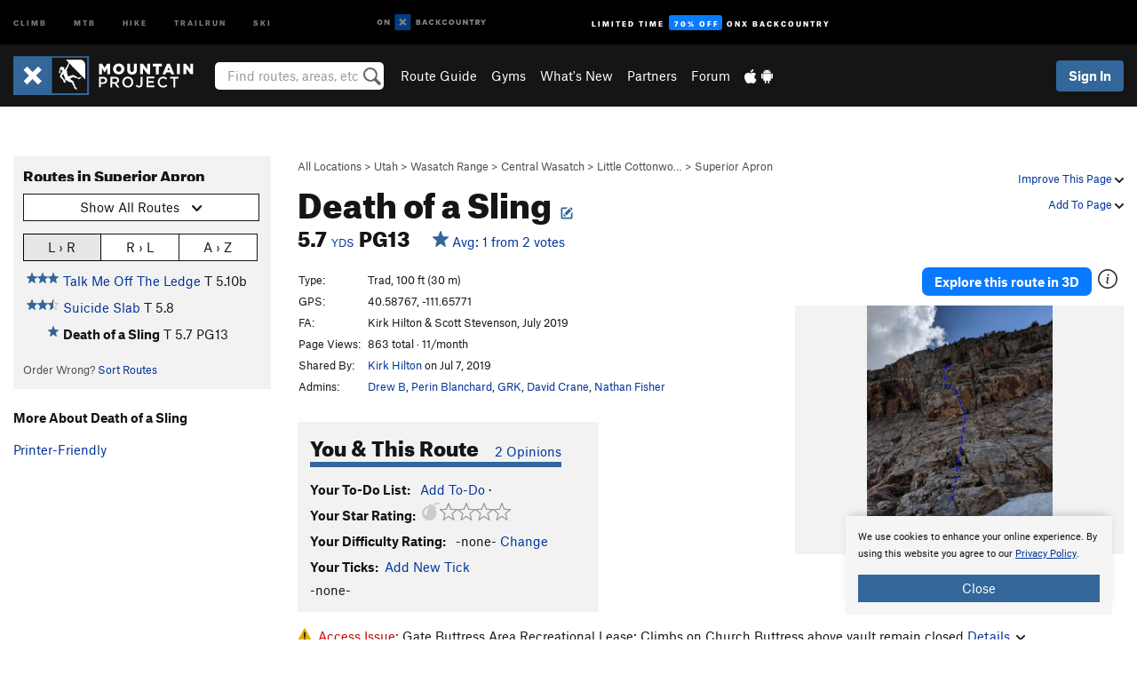

--- FILE ---
content_type: text/html; charset=utf-8
request_url: https://www.google.com/recaptcha/enterprise/anchor?ar=1&k=6LdFNV0jAAAAAJb9kqjVRGnzoAzDwSuJU1LLcyLn&co=aHR0cHM6Ly93d3cubW91bnRhaW5wcm9qZWN0LmNvbTo0NDM.&hl=en&v=PoyoqOPhxBO7pBk68S4YbpHZ&size=invisible&anchor-ms=20000&execute-ms=30000&cb=gn60bsuwan0
body_size: 48745
content:
<!DOCTYPE HTML><html dir="ltr" lang="en"><head><meta http-equiv="Content-Type" content="text/html; charset=UTF-8">
<meta http-equiv="X-UA-Compatible" content="IE=edge">
<title>reCAPTCHA</title>
<style type="text/css">
/* cyrillic-ext */
@font-face {
  font-family: 'Roboto';
  font-style: normal;
  font-weight: 400;
  font-stretch: 100%;
  src: url(//fonts.gstatic.com/s/roboto/v48/KFO7CnqEu92Fr1ME7kSn66aGLdTylUAMa3GUBHMdazTgWw.woff2) format('woff2');
  unicode-range: U+0460-052F, U+1C80-1C8A, U+20B4, U+2DE0-2DFF, U+A640-A69F, U+FE2E-FE2F;
}
/* cyrillic */
@font-face {
  font-family: 'Roboto';
  font-style: normal;
  font-weight: 400;
  font-stretch: 100%;
  src: url(//fonts.gstatic.com/s/roboto/v48/KFO7CnqEu92Fr1ME7kSn66aGLdTylUAMa3iUBHMdazTgWw.woff2) format('woff2');
  unicode-range: U+0301, U+0400-045F, U+0490-0491, U+04B0-04B1, U+2116;
}
/* greek-ext */
@font-face {
  font-family: 'Roboto';
  font-style: normal;
  font-weight: 400;
  font-stretch: 100%;
  src: url(//fonts.gstatic.com/s/roboto/v48/KFO7CnqEu92Fr1ME7kSn66aGLdTylUAMa3CUBHMdazTgWw.woff2) format('woff2');
  unicode-range: U+1F00-1FFF;
}
/* greek */
@font-face {
  font-family: 'Roboto';
  font-style: normal;
  font-weight: 400;
  font-stretch: 100%;
  src: url(//fonts.gstatic.com/s/roboto/v48/KFO7CnqEu92Fr1ME7kSn66aGLdTylUAMa3-UBHMdazTgWw.woff2) format('woff2');
  unicode-range: U+0370-0377, U+037A-037F, U+0384-038A, U+038C, U+038E-03A1, U+03A3-03FF;
}
/* math */
@font-face {
  font-family: 'Roboto';
  font-style: normal;
  font-weight: 400;
  font-stretch: 100%;
  src: url(//fonts.gstatic.com/s/roboto/v48/KFO7CnqEu92Fr1ME7kSn66aGLdTylUAMawCUBHMdazTgWw.woff2) format('woff2');
  unicode-range: U+0302-0303, U+0305, U+0307-0308, U+0310, U+0312, U+0315, U+031A, U+0326-0327, U+032C, U+032F-0330, U+0332-0333, U+0338, U+033A, U+0346, U+034D, U+0391-03A1, U+03A3-03A9, U+03B1-03C9, U+03D1, U+03D5-03D6, U+03F0-03F1, U+03F4-03F5, U+2016-2017, U+2034-2038, U+203C, U+2040, U+2043, U+2047, U+2050, U+2057, U+205F, U+2070-2071, U+2074-208E, U+2090-209C, U+20D0-20DC, U+20E1, U+20E5-20EF, U+2100-2112, U+2114-2115, U+2117-2121, U+2123-214F, U+2190, U+2192, U+2194-21AE, U+21B0-21E5, U+21F1-21F2, U+21F4-2211, U+2213-2214, U+2216-22FF, U+2308-230B, U+2310, U+2319, U+231C-2321, U+2336-237A, U+237C, U+2395, U+239B-23B7, U+23D0, U+23DC-23E1, U+2474-2475, U+25AF, U+25B3, U+25B7, U+25BD, U+25C1, U+25CA, U+25CC, U+25FB, U+266D-266F, U+27C0-27FF, U+2900-2AFF, U+2B0E-2B11, U+2B30-2B4C, U+2BFE, U+3030, U+FF5B, U+FF5D, U+1D400-1D7FF, U+1EE00-1EEFF;
}
/* symbols */
@font-face {
  font-family: 'Roboto';
  font-style: normal;
  font-weight: 400;
  font-stretch: 100%;
  src: url(//fonts.gstatic.com/s/roboto/v48/KFO7CnqEu92Fr1ME7kSn66aGLdTylUAMaxKUBHMdazTgWw.woff2) format('woff2');
  unicode-range: U+0001-000C, U+000E-001F, U+007F-009F, U+20DD-20E0, U+20E2-20E4, U+2150-218F, U+2190, U+2192, U+2194-2199, U+21AF, U+21E6-21F0, U+21F3, U+2218-2219, U+2299, U+22C4-22C6, U+2300-243F, U+2440-244A, U+2460-24FF, U+25A0-27BF, U+2800-28FF, U+2921-2922, U+2981, U+29BF, U+29EB, U+2B00-2BFF, U+4DC0-4DFF, U+FFF9-FFFB, U+10140-1018E, U+10190-1019C, U+101A0, U+101D0-101FD, U+102E0-102FB, U+10E60-10E7E, U+1D2C0-1D2D3, U+1D2E0-1D37F, U+1F000-1F0FF, U+1F100-1F1AD, U+1F1E6-1F1FF, U+1F30D-1F30F, U+1F315, U+1F31C, U+1F31E, U+1F320-1F32C, U+1F336, U+1F378, U+1F37D, U+1F382, U+1F393-1F39F, U+1F3A7-1F3A8, U+1F3AC-1F3AF, U+1F3C2, U+1F3C4-1F3C6, U+1F3CA-1F3CE, U+1F3D4-1F3E0, U+1F3ED, U+1F3F1-1F3F3, U+1F3F5-1F3F7, U+1F408, U+1F415, U+1F41F, U+1F426, U+1F43F, U+1F441-1F442, U+1F444, U+1F446-1F449, U+1F44C-1F44E, U+1F453, U+1F46A, U+1F47D, U+1F4A3, U+1F4B0, U+1F4B3, U+1F4B9, U+1F4BB, U+1F4BF, U+1F4C8-1F4CB, U+1F4D6, U+1F4DA, U+1F4DF, U+1F4E3-1F4E6, U+1F4EA-1F4ED, U+1F4F7, U+1F4F9-1F4FB, U+1F4FD-1F4FE, U+1F503, U+1F507-1F50B, U+1F50D, U+1F512-1F513, U+1F53E-1F54A, U+1F54F-1F5FA, U+1F610, U+1F650-1F67F, U+1F687, U+1F68D, U+1F691, U+1F694, U+1F698, U+1F6AD, U+1F6B2, U+1F6B9-1F6BA, U+1F6BC, U+1F6C6-1F6CF, U+1F6D3-1F6D7, U+1F6E0-1F6EA, U+1F6F0-1F6F3, U+1F6F7-1F6FC, U+1F700-1F7FF, U+1F800-1F80B, U+1F810-1F847, U+1F850-1F859, U+1F860-1F887, U+1F890-1F8AD, U+1F8B0-1F8BB, U+1F8C0-1F8C1, U+1F900-1F90B, U+1F93B, U+1F946, U+1F984, U+1F996, U+1F9E9, U+1FA00-1FA6F, U+1FA70-1FA7C, U+1FA80-1FA89, U+1FA8F-1FAC6, U+1FACE-1FADC, U+1FADF-1FAE9, U+1FAF0-1FAF8, U+1FB00-1FBFF;
}
/* vietnamese */
@font-face {
  font-family: 'Roboto';
  font-style: normal;
  font-weight: 400;
  font-stretch: 100%;
  src: url(//fonts.gstatic.com/s/roboto/v48/KFO7CnqEu92Fr1ME7kSn66aGLdTylUAMa3OUBHMdazTgWw.woff2) format('woff2');
  unicode-range: U+0102-0103, U+0110-0111, U+0128-0129, U+0168-0169, U+01A0-01A1, U+01AF-01B0, U+0300-0301, U+0303-0304, U+0308-0309, U+0323, U+0329, U+1EA0-1EF9, U+20AB;
}
/* latin-ext */
@font-face {
  font-family: 'Roboto';
  font-style: normal;
  font-weight: 400;
  font-stretch: 100%;
  src: url(//fonts.gstatic.com/s/roboto/v48/KFO7CnqEu92Fr1ME7kSn66aGLdTylUAMa3KUBHMdazTgWw.woff2) format('woff2');
  unicode-range: U+0100-02BA, U+02BD-02C5, U+02C7-02CC, U+02CE-02D7, U+02DD-02FF, U+0304, U+0308, U+0329, U+1D00-1DBF, U+1E00-1E9F, U+1EF2-1EFF, U+2020, U+20A0-20AB, U+20AD-20C0, U+2113, U+2C60-2C7F, U+A720-A7FF;
}
/* latin */
@font-face {
  font-family: 'Roboto';
  font-style: normal;
  font-weight: 400;
  font-stretch: 100%;
  src: url(//fonts.gstatic.com/s/roboto/v48/KFO7CnqEu92Fr1ME7kSn66aGLdTylUAMa3yUBHMdazQ.woff2) format('woff2');
  unicode-range: U+0000-00FF, U+0131, U+0152-0153, U+02BB-02BC, U+02C6, U+02DA, U+02DC, U+0304, U+0308, U+0329, U+2000-206F, U+20AC, U+2122, U+2191, U+2193, U+2212, U+2215, U+FEFF, U+FFFD;
}
/* cyrillic-ext */
@font-face {
  font-family: 'Roboto';
  font-style: normal;
  font-weight: 500;
  font-stretch: 100%;
  src: url(//fonts.gstatic.com/s/roboto/v48/KFO7CnqEu92Fr1ME7kSn66aGLdTylUAMa3GUBHMdazTgWw.woff2) format('woff2');
  unicode-range: U+0460-052F, U+1C80-1C8A, U+20B4, U+2DE0-2DFF, U+A640-A69F, U+FE2E-FE2F;
}
/* cyrillic */
@font-face {
  font-family: 'Roboto';
  font-style: normal;
  font-weight: 500;
  font-stretch: 100%;
  src: url(//fonts.gstatic.com/s/roboto/v48/KFO7CnqEu92Fr1ME7kSn66aGLdTylUAMa3iUBHMdazTgWw.woff2) format('woff2');
  unicode-range: U+0301, U+0400-045F, U+0490-0491, U+04B0-04B1, U+2116;
}
/* greek-ext */
@font-face {
  font-family: 'Roboto';
  font-style: normal;
  font-weight: 500;
  font-stretch: 100%;
  src: url(//fonts.gstatic.com/s/roboto/v48/KFO7CnqEu92Fr1ME7kSn66aGLdTylUAMa3CUBHMdazTgWw.woff2) format('woff2');
  unicode-range: U+1F00-1FFF;
}
/* greek */
@font-face {
  font-family: 'Roboto';
  font-style: normal;
  font-weight: 500;
  font-stretch: 100%;
  src: url(//fonts.gstatic.com/s/roboto/v48/KFO7CnqEu92Fr1ME7kSn66aGLdTylUAMa3-UBHMdazTgWw.woff2) format('woff2');
  unicode-range: U+0370-0377, U+037A-037F, U+0384-038A, U+038C, U+038E-03A1, U+03A3-03FF;
}
/* math */
@font-face {
  font-family: 'Roboto';
  font-style: normal;
  font-weight: 500;
  font-stretch: 100%;
  src: url(//fonts.gstatic.com/s/roboto/v48/KFO7CnqEu92Fr1ME7kSn66aGLdTylUAMawCUBHMdazTgWw.woff2) format('woff2');
  unicode-range: U+0302-0303, U+0305, U+0307-0308, U+0310, U+0312, U+0315, U+031A, U+0326-0327, U+032C, U+032F-0330, U+0332-0333, U+0338, U+033A, U+0346, U+034D, U+0391-03A1, U+03A3-03A9, U+03B1-03C9, U+03D1, U+03D5-03D6, U+03F0-03F1, U+03F4-03F5, U+2016-2017, U+2034-2038, U+203C, U+2040, U+2043, U+2047, U+2050, U+2057, U+205F, U+2070-2071, U+2074-208E, U+2090-209C, U+20D0-20DC, U+20E1, U+20E5-20EF, U+2100-2112, U+2114-2115, U+2117-2121, U+2123-214F, U+2190, U+2192, U+2194-21AE, U+21B0-21E5, U+21F1-21F2, U+21F4-2211, U+2213-2214, U+2216-22FF, U+2308-230B, U+2310, U+2319, U+231C-2321, U+2336-237A, U+237C, U+2395, U+239B-23B7, U+23D0, U+23DC-23E1, U+2474-2475, U+25AF, U+25B3, U+25B7, U+25BD, U+25C1, U+25CA, U+25CC, U+25FB, U+266D-266F, U+27C0-27FF, U+2900-2AFF, U+2B0E-2B11, U+2B30-2B4C, U+2BFE, U+3030, U+FF5B, U+FF5D, U+1D400-1D7FF, U+1EE00-1EEFF;
}
/* symbols */
@font-face {
  font-family: 'Roboto';
  font-style: normal;
  font-weight: 500;
  font-stretch: 100%;
  src: url(//fonts.gstatic.com/s/roboto/v48/KFO7CnqEu92Fr1ME7kSn66aGLdTylUAMaxKUBHMdazTgWw.woff2) format('woff2');
  unicode-range: U+0001-000C, U+000E-001F, U+007F-009F, U+20DD-20E0, U+20E2-20E4, U+2150-218F, U+2190, U+2192, U+2194-2199, U+21AF, U+21E6-21F0, U+21F3, U+2218-2219, U+2299, U+22C4-22C6, U+2300-243F, U+2440-244A, U+2460-24FF, U+25A0-27BF, U+2800-28FF, U+2921-2922, U+2981, U+29BF, U+29EB, U+2B00-2BFF, U+4DC0-4DFF, U+FFF9-FFFB, U+10140-1018E, U+10190-1019C, U+101A0, U+101D0-101FD, U+102E0-102FB, U+10E60-10E7E, U+1D2C0-1D2D3, U+1D2E0-1D37F, U+1F000-1F0FF, U+1F100-1F1AD, U+1F1E6-1F1FF, U+1F30D-1F30F, U+1F315, U+1F31C, U+1F31E, U+1F320-1F32C, U+1F336, U+1F378, U+1F37D, U+1F382, U+1F393-1F39F, U+1F3A7-1F3A8, U+1F3AC-1F3AF, U+1F3C2, U+1F3C4-1F3C6, U+1F3CA-1F3CE, U+1F3D4-1F3E0, U+1F3ED, U+1F3F1-1F3F3, U+1F3F5-1F3F7, U+1F408, U+1F415, U+1F41F, U+1F426, U+1F43F, U+1F441-1F442, U+1F444, U+1F446-1F449, U+1F44C-1F44E, U+1F453, U+1F46A, U+1F47D, U+1F4A3, U+1F4B0, U+1F4B3, U+1F4B9, U+1F4BB, U+1F4BF, U+1F4C8-1F4CB, U+1F4D6, U+1F4DA, U+1F4DF, U+1F4E3-1F4E6, U+1F4EA-1F4ED, U+1F4F7, U+1F4F9-1F4FB, U+1F4FD-1F4FE, U+1F503, U+1F507-1F50B, U+1F50D, U+1F512-1F513, U+1F53E-1F54A, U+1F54F-1F5FA, U+1F610, U+1F650-1F67F, U+1F687, U+1F68D, U+1F691, U+1F694, U+1F698, U+1F6AD, U+1F6B2, U+1F6B9-1F6BA, U+1F6BC, U+1F6C6-1F6CF, U+1F6D3-1F6D7, U+1F6E0-1F6EA, U+1F6F0-1F6F3, U+1F6F7-1F6FC, U+1F700-1F7FF, U+1F800-1F80B, U+1F810-1F847, U+1F850-1F859, U+1F860-1F887, U+1F890-1F8AD, U+1F8B0-1F8BB, U+1F8C0-1F8C1, U+1F900-1F90B, U+1F93B, U+1F946, U+1F984, U+1F996, U+1F9E9, U+1FA00-1FA6F, U+1FA70-1FA7C, U+1FA80-1FA89, U+1FA8F-1FAC6, U+1FACE-1FADC, U+1FADF-1FAE9, U+1FAF0-1FAF8, U+1FB00-1FBFF;
}
/* vietnamese */
@font-face {
  font-family: 'Roboto';
  font-style: normal;
  font-weight: 500;
  font-stretch: 100%;
  src: url(//fonts.gstatic.com/s/roboto/v48/KFO7CnqEu92Fr1ME7kSn66aGLdTylUAMa3OUBHMdazTgWw.woff2) format('woff2');
  unicode-range: U+0102-0103, U+0110-0111, U+0128-0129, U+0168-0169, U+01A0-01A1, U+01AF-01B0, U+0300-0301, U+0303-0304, U+0308-0309, U+0323, U+0329, U+1EA0-1EF9, U+20AB;
}
/* latin-ext */
@font-face {
  font-family: 'Roboto';
  font-style: normal;
  font-weight: 500;
  font-stretch: 100%;
  src: url(//fonts.gstatic.com/s/roboto/v48/KFO7CnqEu92Fr1ME7kSn66aGLdTylUAMa3KUBHMdazTgWw.woff2) format('woff2');
  unicode-range: U+0100-02BA, U+02BD-02C5, U+02C7-02CC, U+02CE-02D7, U+02DD-02FF, U+0304, U+0308, U+0329, U+1D00-1DBF, U+1E00-1E9F, U+1EF2-1EFF, U+2020, U+20A0-20AB, U+20AD-20C0, U+2113, U+2C60-2C7F, U+A720-A7FF;
}
/* latin */
@font-face {
  font-family: 'Roboto';
  font-style: normal;
  font-weight: 500;
  font-stretch: 100%;
  src: url(//fonts.gstatic.com/s/roboto/v48/KFO7CnqEu92Fr1ME7kSn66aGLdTylUAMa3yUBHMdazQ.woff2) format('woff2');
  unicode-range: U+0000-00FF, U+0131, U+0152-0153, U+02BB-02BC, U+02C6, U+02DA, U+02DC, U+0304, U+0308, U+0329, U+2000-206F, U+20AC, U+2122, U+2191, U+2193, U+2212, U+2215, U+FEFF, U+FFFD;
}
/* cyrillic-ext */
@font-face {
  font-family: 'Roboto';
  font-style: normal;
  font-weight: 900;
  font-stretch: 100%;
  src: url(//fonts.gstatic.com/s/roboto/v48/KFO7CnqEu92Fr1ME7kSn66aGLdTylUAMa3GUBHMdazTgWw.woff2) format('woff2');
  unicode-range: U+0460-052F, U+1C80-1C8A, U+20B4, U+2DE0-2DFF, U+A640-A69F, U+FE2E-FE2F;
}
/* cyrillic */
@font-face {
  font-family: 'Roboto';
  font-style: normal;
  font-weight: 900;
  font-stretch: 100%;
  src: url(//fonts.gstatic.com/s/roboto/v48/KFO7CnqEu92Fr1ME7kSn66aGLdTylUAMa3iUBHMdazTgWw.woff2) format('woff2');
  unicode-range: U+0301, U+0400-045F, U+0490-0491, U+04B0-04B1, U+2116;
}
/* greek-ext */
@font-face {
  font-family: 'Roboto';
  font-style: normal;
  font-weight: 900;
  font-stretch: 100%;
  src: url(//fonts.gstatic.com/s/roboto/v48/KFO7CnqEu92Fr1ME7kSn66aGLdTylUAMa3CUBHMdazTgWw.woff2) format('woff2');
  unicode-range: U+1F00-1FFF;
}
/* greek */
@font-face {
  font-family: 'Roboto';
  font-style: normal;
  font-weight: 900;
  font-stretch: 100%;
  src: url(//fonts.gstatic.com/s/roboto/v48/KFO7CnqEu92Fr1ME7kSn66aGLdTylUAMa3-UBHMdazTgWw.woff2) format('woff2');
  unicode-range: U+0370-0377, U+037A-037F, U+0384-038A, U+038C, U+038E-03A1, U+03A3-03FF;
}
/* math */
@font-face {
  font-family: 'Roboto';
  font-style: normal;
  font-weight: 900;
  font-stretch: 100%;
  src: url(//fonts.gstatic.com/s/roboto/v48/KFO7CnqEu92Fr1ME7kSn66aGLdTylUAMawCUBHMdazTgWw.woff2) format('woff2');
  unicode-range: U+0302-0303, U+0305, U+0307-0308, U+0310, U+0312, U+0315, U+031A, U+0326-0327, U+032C, U+032F-0330, U+0332-0333, U+0338, U+033A, U+0346, U+034D, U+0391-03A1, U+03A3-03A9, U+03B1-03C9, U+03D1, U+03D5-03D6, U+03F0-03F1, U+03F4-03F5, U+2016-2017, U+2034-2038, U+203C, U+2040, U+2043, U+2047, U+2050, U+2057, U+205F, U+2070-2071, U+2074-208E, U+2090-209C, U+20D0-20DC, U+20E1, U+20E5-20EF, U+2100-2112, U+2114-2115, U+2117-2121, U+2123-214F, U+2190, U+2192, U+2194-21AE, U+21B0-21E5, U+21F1-21F2, U+21F4-2211, U+2213-2214, U+2216-22FF, U+2308-230B, U+2310, U+2319, U+231C-2321, U+2336-237A, U+237C, U+2395, U+239B-23B7, U+23D0, U+23DC-23E1, U+2474-2475, U+25AF, U+25B3, U+25B7, U+25BD, U+25C1, U+25CA, U+25CC, U+25FB, U+266D-266F, U+27C0-27FF, U+2900-2AFF, U+2B0E-2B11, U+2B30-2B4C, U+2BFE, U+3030, U+FF5B, U+FF5D, U+1D400-1D7FF, U+1EE00-1EEFF;
}
/* symbols */
@font-face {
  font-family: 'Roboto';
  font-style: normal;
  font-weight: 900;
  font-stretch: 100%;
  src: url(//fonts.gstatic.com/s/roboto/v48/KFO7CnqEu92Fr1ME7kSn66aGLdTylUAMaxKUBHMdazTgWw.woff2) format('woff2');
  unicode-range: U+0001-000C, U+000E-001F, U+007F-009F, U+20DD-20E0, U+20E2-20E4, U+2150-218F, U+2190, U+2192, U+2194-2199, U+21AF, U+21E6-21F0, U+21F3, U+2218-2219, U+2299, U+22C4-22C6, U+2300-243F, U+2440-244A, U+2460-24FF, U+25A0-27BF, U+2800-28FF, U+2921-2922, U+2981, U+29BF, U+29EB, U+2B00-2BFF, U+4DC0-4DFF, U+FFF9-FFFB, U+10140-1018E, U+10190-1019C, U+101A0, U+101D0-101FD, U+102E0-102FB, U+10E60-10E7E, U+1D2C0-1D2D3, U+1D2E0-1D37F, U+1F000-1F0FF, U+1F100-1F1AD, U+1F1E6-1F1FF, U+1F30D-1F30F, U+1F315, U+1F31C, U+1F31E, U+1F320-1F32C, U+1F336, U+1F378, U+1F37D, U+1F382, U+1F393-1F39F, U+1F3A7-1F3A8, U+1F3AC-1F3AF, U+1F3C2, U+1F3C4-1F3C6, U+1F3CA-1F3CE, U+1F3D4-1F3E0, U+1F3ED, U+1F3F1-1F3F3, U+1F3F5-1F3F7, U+1F408, U+1F415, U+1F41F, U+1F426, U+1F43F, U+1F441-1F442, U+1F444, U+1F446-1F449, U+1F44C-1F44E, U+1F453, U+1F46A, U+1F47D, U+1F4A3, U+1F4B0, U+1F4B3, U+1F4B9, U+1F4BB, U+1F4BF, U+1F4C8-1F4CB, U+1F4D6, U+1F4DA, U+1F4DF, U+1F4E3-1F4E6, U+1F4EA-1F4ED, U+1F4F7, U+1F4F9-1F4FB, U+1F4FD-1F4FE, U+1F503, U+1F507-1F50B, U+1F50D, U+1F512-1F513, U+1F53E-1F54A, U+1F54F-1F5FA, U+1F610, U+1F650-1F67F, U+1F687, U+1F68D, U+1F691, U+1F694, U+1F698, U+1F6AD, U+1F6B2, U+1F6B9-1F6BA, U+1F6BC, U+1F6C6-1F6CF, U+1F6D3-1F6D7, U+1F6E0-1F6EA, U+1F6F0-1F6F3, U+1F6F7-1F6FC, U+1F700-1F7FF, U+1F800-1F80B, U+1F810-1F847, U+1F850-1F859, U+1F860-1F887, U+1F890-1F8AD, U+1F8B0-1F8BB, U+1F8C0-1F8C1, U+1F900-1F90B, U+1F93B, U+1F946, U+1F984, U+1F996, U+1F9E9, U+1FA00-1FA6F, U+1FA70-1FA7C, U+1FA80-1FA89, U+1FA8F-1FAC6, U+1FACE-1FADC, U+1FADF-1FAE9, U+1FAF0-1FAF8, U+1FB00-1FBFF;
}
/* vietnamese */
@font-face {
  font-family: 'Roboto';
  font-style: normal;
  font-weight: 900;
  font-stretch: 100%;
  src: url(//fonts.gstatic.com/s/roboto/v48/KFO7CnqEu92Fr1ME7kSn66aGLdTylUAMa3OUBHMdazTgWw.woff2) format('woff2');
  unicode-range: U+0102-0103, U+0110-0111, U+0128-0129, U+0168-0169, U+01A0-01A1, U+01AF-01B0, U+0300-0301, U+0303-0304, U+0308-0309, U+0323, U+0329, U+1EA0-1EF9, U+20AB;
}
/* latin-ext */
@font-face {
  font-family: 'Roboto';
  font-style: normal;
  font-weight: 900;
  font-stretch: 100%;
  src: url(//fonts.gstatic.com/s/roboto/v48/KFO7CnqEu92Fr1ME7kSn66aGLdTylUAMa3KUBHMdazTgWw.woff2) format('woff2');
  unicode-range: U+0100-02BA, U+02BD-02C5, U+02C7-02CC, U+02CE-02D7, U+02DD-02FF, U+0304, U+0308, U+0329, U+1D00-1DBF, U+1E00-1E9F, U+1EF2-1EFF, U+2020, U+20A0-20AB, U+20AD-20C0, U+2113, U+2C60-2C7F, U+A720-A7FF;
}
/* latin */
@font-face {
  font-family: 'Roboto';
  font-style: normal;
  font-weight: 900;
  font-stretch: 100%;
  src: url(//fonts.gstatic.com/s/roboto/v48/KFO7CnqEu92Fr1ME7kSn66aGLdTylUAMa3yUBHMdazQ.woff2) format('woff2');
  unicode-range: U+0000-00FF, U+0131, U+0152-0153, U+02BB-02BC, U+02C6, U+02DA, U+02DC, U+0304, U+0308, U+0329, U+2000-206F, U+20AC, U+2122, U+2191, U+2193, U+2212, U+2215, U+FEFF, U+FFFD;
}

</style>
<link rel="stylesheet" type="text/css" href="https://www.gstatic.com/recaptcha/releases/PoyoqOPhxBO7pBk68S4YbpHZ/styles__ltr.css">
<script nonce="HbybgHXlr8l5OA4yg3tIvg" type="text/javascript">window['__recaptcha_api'] = 'https://www.google.com/recaptcha/enterprise/';</script>
<script type="text/javascript" src="https://www.gstatic.com/recaptcha/releases/PoyoqOPhxBO7pBk68S4YbpHZ/recaptcha__en.js" nonce="HbybgHXlr8l5OA4yg3tIvg">
      
    </script></head>
<body><div id="rc-anchor-alert" class="rc-anchor-alert"></div>
<input type="hidden" id="recaptcha-token" value="[base64]">
<script type="text/javascript" nonce="HbybgHXlr8l5OA4yg3tIvg">
      recaptcha.anchor.Main.init("[\x22ainput\x22,[\x22bgdata\x22,\x22\x22,\[base64]/[base64]/[base64]/KE4oMTI0LHYsdi5HKSxMWihsLHYpKTpOKDEyNCx2LGwpLFYpLHYpLFQpKSxGKDE3MSx2KX0scjc9ZnVuY3Rpb24obCl7cmV0dXJuIGx9LEM9ZnVuY3Rpb24obCxWLHYpe04odixsLFYpLFZbYWtdPTI3OTZ9LG49ZnVuY3Rpb24obCxWKXtWLlg9KChWLlg/[base64]/[base64]/[base64]/[base64]/[base64]/[base64]/[base64]/[base64]/[base64]/[base64]/[base64]\\u003d\x22,\[base64]\\u003d\\u003d\x22,\x22wrzCk8KwwpjDuRtKw68Hw5HCg8K2wrYAcMO/w4zCkCvCnXXDpMKsw6VgTMKXwqgCw7bDksKUwq7CpBTCshwtNcOQwqZrSMKIJsKVVjtdbGxzw6zDq8K0QWoMS8OvwoEPw4oww4UsJj51VC0ANcKedMOHwovDqMKdwp/Ck0/DpcOXJcKdH8KxFcKXw5LDicK0w6zCoT7CsDA7NXJuSl/[base64]/CmDwYVDPCs8KTwq3CnVjDuFzDnsOKwrTCiBzDmxLCm8O3C8K6HsKQwpjCp8OpBcKOasOVw6HCgyPCi23CgVcSw7DCjcOgEwpFwqLDqDRtw68Dw6tywqlXNW8/wpkKw51nbQ5WeXjDuHTDi8O2Zidlwq8FXAfChXAmVMKUCcO2w7rCqzzCoMK8wqHCq8OjcsOaRCXCkhlxw63DjEDDucOEw48bwpvDpcKzGj7DrxoTwozDsS5Vbg3DosOewq0cw43DpzBeLMKRw452wrvDnsKyw7vDu3MIw5fCo8KFwohrwrRWOMO6w7/CmMKeIsOdMMKYwr7CrcKbw6NHw5TCrMKtw498WMKmecOxC8OXw6rCj0vCn8OPJC/DuE/CuncRwpzCnMKXHcOnwoUwwrwqMmk4wo4VAcK2w5AdGFM3wpEUwoPDk0jCr8KRCmw7w4nCtzpYN8Owwq/DjcOgwqTCtHLDhMKBTBNvwqnDnVBtIsO6wr96wpXCs8OQw7N8w4dIwrfCsURGbCvCmcOkEBZEw5nCjsKuLydEwq7CvE3CpB4OOTrCr3wYEwrCrVHChideJm3CjsOsw7/CnwrCqGM0G8O2w6wqFcOUwqoGw4PCkMOnNhFTwp7CrV/CjyjDmnTCnzwAUcOdDsOLwqsqw4rDqA54wpXChMKQw5bCgCvCvgJ2BArClsO3w5IYM0tkE8KJw5vDtCXDhA9bZQnDucK8w4LChMOqeMOMw6fCogMzw5B3UmMjHUDDkMOmecKSw75Uw5bCmBfDkU/DqVhYQcKGWXktaEBxacK3NcOyw63CijvCisKqw6RfwobDuTrDjsObZMOlHcOAGXJcfkIVw6A5Z0bCtMK/[base64]/[base64]/CoUrDu08OwohLIHDDnsO3wqYKd8OGMsKVK3F2w6DDhnESw7oOVE3DscKdKGRowq1SwoLCm8Oqw5MewqjDvcKZUMKcw6sZSit9Cid+fsOGMcOHwoYawrMiw5xPIsOfYiphEgJFw4LDlijCr8K9FApbTEEUwoDCuwd5OllHGj/[base64]/ChsOOw57CuCh/GMO2w7LDtyQ3EXHDv00zw6gaIMOuw7gIdjnDjcKGcA4vw6VUWMOXw4rDqcKVBsKWbMKEw6DDosKKFwxHwpQqeMOURMO0wq3Ds1jCjMO5w77CnA4JNcOsGQPCvCIYw750W1p/wpPCjX5tw7/Cm8O8w6YMcsKXwonDusKSGcOjwovDkcO0wpbCjRjCpVRyanLDqsKcM01awq7Dg8K8wpV/w4rDv8OiwojCpWpgXEEQwo0HwrTCqDUdw6I9w6EJw7DDosOUUsKqY8OPwqrCmMKgwpHCi3Jqw57CnsOzciY6G8KuChjDhxvCpSjCosKMeMKMw7XDqMOUaHjCoMKMw5wlDMK1w4PDvkvCnMKSGU7Dt1LClCzDlGHDvcORw55ow4TCmiTClwgTwpwRw7h9D8K/VMOrw5xSwrxewp/Cn3fDs0cow4nDkg/Cr3rDiRsMwrrDscKQw4F1fivDhD3Cs8Otw487w7jDn8KdwqLCiG7CmcOmwoDDrsOxw44eIA7Ci1rDgjgqO27DhUgLw70yw6/ChFTCqmjCmMKYwrXCjHwBwoXCucKdwrUxaMOiwpt2HXbDmU8mScK7w6Arw5TCiMODwojDj8OEA3nDpMKTwq3CjBXDjsKcFMKuw67Cr8KtwqvCghEdFsKeYF5lw4hmwpxOwoIGw4xIw5TDpGAFVsOzwo5UwoVUFWpQwpnDmBbCvsKnw6/[base64]/w4UDdcKcVkNVeMOWwr0EZcOaecOcwqrCvsOiw6rDvA0VAcKPaMKdZxjCu0ZUwokPwpA4TsOswrfCjQfCqUJMYMKFcMKLwpw7Fm4fLAEAVMKUwqbCqAXCjMOywqLCgjEdHh4wFjB/wqY+w7zDvGkowpHDpw/[base64]/JsOnLEtiw7QOw4RBbMKzw4REV1jDncO/w5/Dr8KvfsObwp5tVRLClGHCrMKiS8ORw6fDnMKhwp/Cs8OhwrXCkX9owpUKY2HChThxenDDiSHCsMKkwpnDpm0Vw6p6w7YqwqM5RcKhYsOIMAPDisKXw61/ViFnecKTAj58R8K6wpUYcMOdJsOBKsKOdwPDi1FfKcKJw4sYwobDjsK0worChsKUaTl3wrN9ZcKywpnDtcKzPsK0H8KJw6BGw5xFwprDmkTCosK4TToZcibDgmTClEw7WHthel7DlxjDiwLDlsOHegACNMKpwozDpU/[base64]/w4fCicOVUcOPwro2w5XDlMKVMiHCkMK0UsOJQjR4R8O8TEXCsxwCw5HDjyDCkF7Cjz/[base64]/ZcOidcKrwogKU8K3w5PDsWQPGiXCnB55wqg/w6vCrxLDqGlow7ZzwpjCsXLCssKHa8KrwqHDjAAUwrfDiHxLQ8KBaGwWw7dcw5o7w5JxwohyZ8OFEMOTBMOmYcKxA8Oww4vCq0bCtl7CoMKgwqnDr8OXenzDi00nwrXCrsKJw6rChcKYT2ZowqsFwrzDoW1+MsONw4XDlSI/wqoPw5prdsKXwoDDoEtLV0djbsKeP8O3w7cjOsObBW3DpsKtZcOhK8Oiw6oEZsOkPcK0woB6Ei/CuCfDnBt1w4Z4VXLDmMK5PcKwwqEoXMKOCsOlPnLCr8KSb8K3wqfDmMKGAl0XwohLwqjCrDR0wrDCoC99wrPDnMKyG1pGGxE+VMONKm3CpyRHeU1yHR/[base64]/[base64]/[base64]/DhMKyCVAdSsOsdRXCksKwwrxFw6nCjcOhNMOnwp/[base64]/[base64]/NMOpw7BLw7lsw7Vww63Dv8KXMsKowoDDqMK5CW83Q1jCoGVhMsKnwpMhd3EbXUrDiFrDqsK3w5Y0L8KDw55JYcOow7rDisKGR8KIwpRkwohgw6jDtFTCggnCjMO/LcOmKMO2wozDuDhGc3RgwqnCqMKBAcOxw7cFbsOndzvDhcKNw5/ChjbCg8KEw7XDucODHMOeXjpxQcOSAy8Vw5Riw6fDlk0PwrZjw4UmbRTDmcKFw7heMcKOwq/CsDtibsO4w7XDsFjChTZxw6wDwo8jIcKIVUAFwoHDssOBAEBJw5Mww5XDghpEw6XDrxY0cF7CnRE/ZsK7w7TDg1tCIsO1LGsGNsK8FSAPw53CrsKwDSPCmMO9wo7DmgUTwo7DvcKyw6cVw7LDscOkO8OXMnlwwo7CvSbDvl5wwoXCiQ1+wrrCocKCJgsja8OiKhhYKnHDqsK8X8K9wrLDgsKmLlA+w5xoA8KNCcOtIsOBQ8OCGsOIw7PDqsOoUX/ChCR9w7HDqMO6M8K0w4B/wp/[base64]/wo0dMcOWXMOXBMK/XsOYG8Ksw7NNZ33DkcOlw7QsPsO3w5Bbw4vCjSLCn8Ovw4HDjsKbw77Cn8Kyw740woVHS8OvwphDfRzDpsOCPcK+wqMGwrDDsFrClsKtw4PDuTnCpMK+bxUfw5jDnRQGYjFKYwpKc29Vw5PDgUBdLMOLesKeAxMyY8Knw5zDhmhEbWTDkwdfc3AvCF/DvV/[base64]/Cg8KdRMOzAz/CgcOaw4vDlMOqwpImUsK4wq7CgCvChcKVw7DDm8O1HMOLwpfCrcK6JcKrwq7DicOic8OGwod3EsK1wozChMOrfMKDGMOWH3zDrVlNw4hWw6rCgcK+NcK1wrXDn0hLwpvClsKXwpoQbRfCosKJUcOywrvDu2zClwpiwqsswooQw7FiJAbCqiUEwoDCn8Kib8KEK0/CncKrw7gPw5nDiRFowrRTFw7CglPCkA5jwoIEwot+w4NSYX3CksKmw6IyVSJUUlIFendDU8OheiwCw6FSw53Do8ORwrZgAEF3w48/KARbwpvCtMOoCkbCoXN4GcOnVi1Gc8OuwonDt8OcwodYOsObX3QGM8KdVsOPwpw8esKJZ2LCpcKlwpTDksOgJcOZSzPDvcKEw5LCjR3DvcKsw5N8w6wOwqTDmMK/[base64]/CjsObwq/DhcOzw7wbaxjDgUg3GsOeQ8OVw5VJwprCosOfOcOxw6/DrzzDmT3CpwzClBDDs8OIJFPDhDJLBH3ClMOHwr7DoMKnwo/CqMOawrzDsjJrXyBjwqXDshFub1I+OUERfsOKwrDClzUWwrTDjRFxwpkdaMKzHMO5woXChMO8RCnDocKzS3IkwpnCk8OjWTpfw69+fcO4wr3CrsOtwqUXw6t1woXCt8KVB8OmB0wZFcOEwqYTwrLCncKgTMOVwpfDj0TDtcKpRMO/[base64]/DkVPDicOAw5DCpFlow6laAsO8w5TChW10wpnDjMKqw71rwoXDjnHDrHXDmGLCnMONwqfDjDzDhMKmVMO8ZgnDhcOKTcOqFkxwSsKSZ8OXw7bDisKracKswqLDksKDdcOfw7tlw6DDusK+w41GPE7CjsOIw4t9YMOsU2/DkcOXNwbCsiMabsOSNnXDuTY8AcOjU8OEZ8K1X1Q9WQkHw6TDk34JwoUKHMOCw4jCksOnw65Aw7E5wrrCtsOaOsOvw6lHSjLDisOfIcKBwpU8wpQ0w4DDqsOMwqE6wozDu8K/[base64]/[base64]/Ck8KhCMKOWzjCh8KxwoBCIsOXwrDDkQUMwpIwOMOkd8Otw4DDu8OZC8KFwohYJ8OJO8KDOVpww4zDgSrDtCbDkhTCnWHCnHtmYkQMWENZwo/DjsOywr1aesKkfsKhw5jDhXDClcOUwp4jI8OiTntwwporw4ZZaMOBPBNjw54kJcOuT8K9flrCmmhwC8OpdlfCrGhOfcKrbMOjwqEVScODacO6SsOlwp1rShUQcB7Ck0rCgD3CkFtpAXfDuMKtw6bDpcODYw3Cog/DjsO7w7rCtnfDuMONw5kiJhnCiQpzLlTDtMKoTmcrw7fCpcKgXFZpQcK1V1bDn8KXW37DtcKkwq5eL2kGC8OCIMKxMxduOUvDnX/ChHoRw4bDvcKywp1eSSLCtVB6OsKfw4LClxjCpmTCosKpWMK2wpIxOMKzfVwJw7olLsOCKjtGwpXDvy4eTWJEw5/Du086wqQjwr4WPmFRVsKHw74+w5tgDMOww54XKMOOX8K9AFnDnsOyf1BVw7/CiMK4dh4AMGzDrMOtw7p+VTwhw5ILwojDjsKtV8Knw7o5w6XClEHDlcKHwpTDoMOZdMONQsOhw6zCgMK4bsKVb8K1w67DqDvDqG3DqXAIThPCtsOBw6jDizrCtsOOwodfw6XDi3Uww4LDoFI0JsKzXH/DtmfDniPDiSDCksKkw7N8csKqZcOWCMKVJ8OJwqvDlcKQw55mwo9/w5xEbG3Cl3DCh8OUPsO6w59Xw6LDiVTCkMO1Bj9qH8OwNMOvPWTCscKcM35eacOew4VpT03DknYUwqUCKsOtClo2wpzDikHDsMKmwptOFcKMwo7CnXcTwp9BUcOxBDHCnkTDg0QLcVjCjcOfw7vDmQ8MeT4PPsKIw6QwwrVZw5/[base64]/DoGs3wo51w4kyKcOswr0TVlPCk047BCFDF8OYwo3CqilySHE5wpHCgcKfeMOvwobDol/[base64]/CgcOdOcOuZ8KzCcKOw6XClk/DuE4BwpXCoGZ5JT9SwqUoT0MWwq7CkGrDrcK5AcO/fsOUf8OjwqzCicKGRsOcwr/CqsO+TcODw5XCj8KuDTTCkivDjl/DqwlkUCUewpTDsQ/CocOUwqTCl8OBwq5ZGMKmwplCORVxwrZ1w5p/w77Du2cVwq7CtzsJW8OTw4/[base64]/Cl8KVbiYUSmLDmcK8YC4gZWJFGMKMwpjDiBDCqTDDvhAvwo8lwrXDn1zCkTdGZsOrw53DmH7Dk8KkGwjCmx5OwrfDocO6wo8jwpFpX8O9wqvDk8OoYENZcC/CsgkNwp49wpdAN8K/[base64]/wqvCgMKcwoTCvcK5Qx8zw43Cq8Ofw6dibCTCjMOjwqQ0RMKbUCtVIMKqEj50w6Z4NMO4Ih9Wc8KvwrB2FMOnbj3CsF0aw45hwr3DpcO6w5rCo0zCr8KJFMKswrPCs8KZZSnDlcKYwr/CvyPCnENAw57DtAkuw6NoXGzCi8K3wofCmWrCtlvCnsOUwqlAw7syw4Ypwr0MwrfChisSLMOubcOHw47ClwlXw5xUwr0mDsOnwpDCthDCscKfPMOXbcKMwofDsAjDqwRgwpXCg8Ocw7smwr48w53CgcKKMB/Dg0hxQUrCumrCiwDCrW8SExrCkMKwBBQ8wqTChljDgsO7A8KxEWZ7YsOkZMKVw47Do1zCrcKdCMOdw5bCi8KpwoJtClnCgsKpw5IVw6XDu8OfDcKrSsKUwo/Du8Ouwog6QsOCb8OffcOcwr40w7NXaH9TcDnCiMKtCW7DvcOYw5I+wrLDosOqFGrDnA8uwpvChi1hEHRcP8KVJMKbRDF0w63DrmIcw5/CqBV1fcK7Vg3DicOEwogXwodPwrQGw4jChMKbwoHDoVXDmmBAw61qbsKUVy7Dn8O7LMOmKxDCn1oQwq3DjFLCucOxwrnChWNORTjCo8KPwp10NsKBw5RZwofDqxTDpDg1wpQFw5cqwoHDsghDwrUrccKeIApEXHjDqcK+Y17ClMK7wpwwwrgsw4/DtsO4w7QtLsOTwr4+UQ/Ds8KKwqwtw5orXcO0wrFmcMKDwpfCrj7DlXzCs8KcwpVCUSp3w5hgAsKhLXQrwqc8KMKbwqDDu2pIM8KgYcOpY8O6KMKpOC7CjwfDrsO2UcO+BHsww7ZFDBvDlcKSw6k4acKiEcKMwo/Dtj3CjUzCqTpaVcK/[base64]/Cui06worCjBkYUMKBaMKowq/Di2lXwpkcw7LCmMOuwqzCuzoxwqNlw6p9wrrDhBtQw7ooAzw8w641Q8ORw4PCtkUXw45nFsOSwozChsOIwrvCumQgZlMhLS3CrcKXfD/Dkj9qbMO8IMKbw5Ezw5jCisOWBF9RGcKBYcOSGMOEw6EtwpvDlMONP8KxHsOew5ZdXyVIw7omwrdxJTgIQV7Cq8KhTFHDmsK+wovCqBfDtsO7wqbDug5JXzcBw7DDmcOBOWYew7FlM3wiBCjCjgwjwq/ClcO1BUkAS3Evw6/CogrCjT3Cg8KDwo/DmwFSwoZPw50ECsOAw4vDn3Vgwr4zNm1Pw7UTBcOJDBDDoQ4Zw7AEw5vCjEhKKxNGwr5WD8KUNX1YCMK9QsKzfEtmw7/Dt8KZwplqPknCrDzDv2rCq1FOPDzCgRDCjMKUDMOBwqk9ZBA7w404NArClCQ5XTANYjV1A0E6wrxUwoxEw5ceC8KSE8OgU2vCjQ9aHwHCncOWwonDvcO/[base64]/w47DhsKHwqjDg3A5DUN4L8OydSTDhhPCkVcgA0YjfMKMw4PDjMKbUMKsw6ofI8KGXMKJwrg0w4wpTMKMw4skw5HCuFAKQCAcwrfDoi/CpMKQNyvCvMKqwpRqwrXClzfCnhgVwpBQJsKawromwqNiLm3Ci8Kww7I1wrDDrSTCiitpFkbCtsOpKBskwpwkwqxWQhzDmVfDhsKSw6Vmw5XDg0whw4V1wppZGkjDnMK3wpo6w55LwpFUw5YQw5VhwrBGdwI6w5/[base64]/CqcOWecK+T3duwrPCgsK5HcOpacKiQzPDhBDCp8KiwrbDtMOpfAIHw7TDrMOxwpZmw5nCocONwpLDlcK3f0vDkmXCumnCvXbCo8KwL0jDs28jfMORw5gbGcOaQ8Ohw7cew5DDl3/DsQUlw4DCgcOCw5creMK2JRZCOMKIMgHCv3jDqsODcmUuJsKNAhcOwrtXelLChFkAHy3DosOywrRZTUzDvQ3ComHDqjMcw5BVw5rDg8K/wobCtcOzw5bDnhDCmMK/AE/Cr8OrI8K8wqkcFcKOc8OXw4oxw4wADgTDhiTDl0tjQ8KxHHrCqDnDv2sqdw5sw4Fcw4hiwrE6w5HDgWnDuMK9w6UHfMKiL2DChw9Nwo/Ck8OeQkdYcsOaN8KaWirDlsK0C2hNw780NMKkR8KxJHhKG8OEw5XDrnd/w6gnwonCqlvCnxLChxBQazTCh8OqwrHCj8K/c1rCtsObZCAUA1YLw5TCt8KoScOrG2/CtMOgEyIcUjsEw6kyUMKOwoPDgsOwwothR8OIP3I1wpHCqg1iXsK4woTCgU4EbzJhw7TDiMO9DcOrw6zCmRl7A8K6X1LDsHXCjE4bw68xEcO1fMKsw6bCuCLDn1wdDsOZwr59KsORw6zDpsKOwoZNMUUvwoHCtMOUQiJwDBXCnxQdT8O8csOTGXgOw7/DtSHCpMKgScOoB8Kgf8OfF8OPD8OUwq13w4hlJhXDrwQEFWzDjC7Cv1UOwpA2BQVFYBEFGAjCtsKxSsOfB8Kfw4fDnATCpD3DtMOfwrfDnUpmw6XCrcOHw64uCsKObsOhwp/CmQjCoFPChw8QOcKjVA3DjyhdIcKrw58aw7x4Z8KUbm8lw7LCimZgSyBAw7/DrsKDeDnChMOPw5vDpcO4w6dAJ0A8w4/Ch8Kaw6IDKsKVw5DCtMK/E8Kkwq/CucKww7zDqmkqG8KUwqN1w714PcKjwpzCucKINi3CmcKUfyLCnMKOGTHCn8Kewp3CrHfCpQDCrsOKwqNlw4DCgMO4D0/Diz7Ck2LDkcOxwpXDnRHDnFQJw78aJcO+RsOZw73DnibDgDTCpyLDsjdeHlUhwpw0wqfClS0eQcK0L8O4w61jWy9IwpIianrDpC7DtcOyw7fDj8KKwo8Rwo9swopwccOJwqAywq7DsMKzwoIFw7TCoMKKWcO/U8KyK8OCDx09wpoYw71EHcOewqQgRTXDu8K7I8KjSgbCmcO7wq/DiDzCuMK5w4MXwogYw4U3w6DCkQAXAsK5U2l8PMK+w5wwMT4HwrvCqxfClSdhw77Dh0XDmVDCp1F5w6Qmwq7Dk0lIbErCimPDm8KVw6hvw7FBR8K3wo7Dt3HDosKXwqN9w5bCncODw4zCthjDnMKTw6UyTcOiQAfCjcOvwpp/VnIqwpszTMOywqPCh3LDtMOiw5LCngvCicO8WnrDlETCqhfCtBJKHsKZdMKwZcKob8Kaw5Y0Q8K2TlR/wodcO8KCw7HDoiwoDEl+cWgcw4vDj8Kyw75tV8OnODQPch8hJsKyOl59KT5aDAtNwqkrQ8Ovw4kGwozCncOowoglTyFNYsKuw4VKworDu8OkbcO+XsOhw6vCqcOAOlIaw4TCisKcIMOHYcKOwq/[base64]/ClcKbGwfDsSzCgl3DujfDiyjCtCcZwrTCrsO6EsKUw5IGwqA/wrDCo8KJK1tWCixBw4DClMKBw5AgwpPCt33ClhQrAWfCqcKTQwfDiMKQBRzDu8KwaW7DtWjDn8OJDRjCtwnDnMK9woBVU8OXGVl8w7lQwqbCnMKxw5FNXwI1wqHDpsKrC8Owwr7Ch8Oew6R/[base64]/w5cUcMOgwonDvCM7WcK4dsOLXgUgw6ddVR/[base64]/OsO2ahZZSMO5DcKbTGk/GQXDkcOHw7RNQcOBTncXTG17w7nCqsOjTkDDkijDqTfDvi7CucKJwqdlNMKHwrnCt2nCuMKrcFfDjU0LDytjcMO5SMKCcGHCuS9zw505JgvDj8Kww5HCqMOCLwYHw5rDuVJPTCHCvcK7wqnDtMO8w6vDrsKww5LDv8ORwppWU0/CtsKqO2EAMsOjw5Vdw47DmcOVw7rDk0nDj8KRwoPCvcKCwrY5X8KebV/[base64]/DpzzDmzUSPAUsfA5xF2UnwpcKw5UqwqnDkcK3A8Kfwo7DoX9sAVAmU8KIexPDo8Kuw4rDtcK5bl3Ct8O3NybDlcK9AC7Duj1swp/CoHMlw6vDthNEODXDpcOiTFIhdCNWw4/[base64]/[base64]/byHCocO+wr/DqcKEJhDCrUbDkEEUw6fCo8Ktw5DCtMKewqx+bTfCoMO4wpwiLcOAw4vDkwzDvMOEwoDDlERaUcOKwpMfBcKkw4rCll9uCn/[base64]/HcO5HcK6EMKafx/DqsKKwpMyDk3DngNqwq7CrCJMwqpceiUVw6h3w5pdwqzCo8KCbMO1XQsWw75gNsO5wpnClMODNn7Cij1Nw50tw5DCosOkHmnCksORVlLCs8O1wqTCrcK6w57CisKNSsOoJ1jDkMKLNsK9wpJnHBHDisOMwrAdeMKrwq3DixkkTsOLUsKFwpLCpsK/[base64]/DmhDCjkbDncOIYcOXSkDDtQzCvQ/DqcOew4jCs8Onw5HDpGMRwq3DtcKHCsObw4lxf8KRc8K5w4lOH8Kfwol5f8Kkw53CrC4WDgDCqcOQQh5/w4oGw7rCqcKxYMKXwpV/[base64]/[base64]/CtncHw5bCs1tmG8K7YQbCjMKQw4XDnMOTChp7SMKeLWDCuhZxw6DDhcKLb8Oyw4nDqUHClEjDo0/DsBHCt8Ogw5/DiMKmw44PwoPDiQvDq8K3JBxfw4MOwpHDkMOBwo/CocOawqFIwpjDmMKhBFDCk2fCiV54CcKub8OGBz9wOynCiFQ5w7EbwpTDm3BTwoEBw51EFDPDscOywqDCncOzEMO6TsKLLUTCtXPDhXrCsMOQd1jChcOHDyoYwpXCpDTCmsKrwoTDoDnCjD0DwqZiF8OMRE9iwo8sAQzCusKNw5k8w4wBdAjDt3g/w48Pw4fDqzbDtsKkwokOG1rDrmXCl8KcLMOEw4pQwrkIG8OUw7XCmQ3DnB/DrsOzScOBSlfDgxgsE8OKOBc9w4nChcO6WjHDkMKWw7tmZy3Cr8Kdw4DDg8Omw6YMHxLCvwfCnsK3GhJMC8OxNsKWw6zCtsKYNlt6woMtwojCpMOue8KTfsK8w7E5bCjCrmoFQsOtw7d4w5vCr8OFfMKwwobDvAJAAm/DksObwqXCvyHDvMKiR8KCLcKEcxnDjMKyw53Dr8OFw4HDi8K7BVHCshM9wrM2SMOgIcO5Dl7DnQ9iX0ESwpjCrGE4eSYwcMOzC8KnwqYZwoYxUMK8HW7Doh/DkcOAV0nChU1+M8Ofw4DDs23DtcK5w4R4Wx7Ck8Oawo/DtEIGw5TDt0LDvMOmw5fCrC7DvAnDucKmw7MuB8OID8Oqw6ZtXwrCl38odsOrwogGwo/[base64]/CscKcwqvCnmvCicOlEgtMSMKWF8Ogfi50YsOAIR7Cq8KHFgoBw4suYUZewqPDmsKVw4zCssKfYyEYw6E4w6klwofDhTMsw4MIwofCjMKIdMKtwo3Dl2jCkcOxFyUkQsONw6nCt3I5TQHDkiLCriFgw4rDuMKxVU/DpRwxV8Kowp3Ds0rDrsOtwphFwoNeKEMNHHBJw5LCmsKHwq0fMknDiSTDvcKww4fDkCvDisOWIgXDj8KzCMKASsKzwpHCvAvCucOJw6DCsAXDnMO8w4bDs8OSw7NNw64LPcOYYhDCq8KzwrXCnmTChsOnw6vCoiYfHcK/w4/DkxXCh3XCjMKuL2jDvwbCusKIR23CtHEcf8K0wq/[base64]/CvsOIQcKDw5vDu8OJJMOhQsKPwocnwpnDgTRqFFbDlBUDAwHDj8KfworDusOJwq3CtsO4wq7Ch3lxw7/DvcKpw7XCrj9NCMOLdjA7UjfDnS7DomzCtcKVdMOCeRU8JcOtw6cAesKiLsODwrA1B8K/[base64]/wo3DuMOEUy/ChAVmwqjCsjJGU8Ohw4krQkTCl8KHA0jDqcOaVsK1SsO4JsKWem3CrcOHw5/[base64]/wqXDvQxwcm5Gw6/Dj8KIwpMQE23DpMO5wq8sXRFbw4sNw5ZvCcK6RQ7Cv8OuwqvClTchK8Oqwo8ewohZXMK9O8O6wp5jHmw7QMK7w5rCkAnCnwAXwr5Qw4zChMKww7AkZ2LCoU1Qw40ewqvDkcOiZFofwrHChHE4FgAyw7XDq8KuS8Oow6nDjcOkwo/[base64]/[base64]/CmcKSZHYlw6rDs8Oywrw+w7ITw5RANTfDohTDtcKNwrnDg8K7w7ctw4XClkTCvy1Cw7jCmcOWSE9/[base64]/Dpg/DkhYkICpALH/Cl8OzZsKmZsKML8OiEcOtOsOQBcOewo3DuQ0CFcK6TkFbw6HCiQHDkcO/w67CoWTCuQ4fw5kzwqLCiUBAwrzCm8Khwq3Dk3DCgm3CszTDhUk4w67DgVM3GsKFYR/DssOyHMKOw7nCgCQ1RsO/ZWbCvTnCtjMzwpJmw7rCinjDuhTDognCokRhEcOPLMKFfMOkdXHCksOSwo14woXDm8OVw47DocOrwo3CvcK2wq3DhMOywpsxMEkoQ2vCrcONSV8ow54OwqQOw4DDgk7Dt8K+JHHCtxzCs27CkGhFMirDjgQLeCw5wrorw7wZcC3Du8Osw4fDsMOxIChyw49/PcKuw5gjw4NfSsO+w4fCvxYmw6FiwqDDoAJtw4htwpHDgSnClWfCsMOVw4DCsMK+LcOrwofDsm44wpUdwoMjwrlXY8Kfw7RCCVBeIivDrXnCmsO1w7LChhzDq8OVOhXDssOmw5HCicOHw7/Dp8KywoYEwqgOwpxYZw5yw54+wroAwq7DkTPCtnFiEC9swrDDu25ow7DDrsKiw4rDlRJhLcK9w71Tw7XChMOuT8OiGDDCigLDq2bClC8Jw50ewrrCsAwdacKtX8O4f8OAw7wIMkJCbD/[base64]/N8OHeDHChV9Zw5E5G3p7L1zCisKZwrgpZcOaw6jDqsOSw4x5WjpGLcO5w61Iw7pELxwfWk7CgsKlEXfDpMOHw6MLFRXClMK7wrXCpGLDkQfDgcK/RW7DjAwXNGjDgcO1wp7CkMKka8OHCht+wqQDw4DCgMO1wrDDhi0GJGxkHhtEw41SwqkIw5gRVsKgwpBmw6gSwqbDhcO/GMK9XTo6GWPDtcOjw7RIBcKVwplzc8KowrwQN8OlUMKCQcOzIcOhwq/DrwjCucOOHjctQ8OFw6EhwoTCi2MpSsOUwrRJCULCknwFIREQWx7DscKmwqbCplLChsKXw6lGw4scwowDAcO0wpUDw60Yw7nDkFBED8K1w6Eaw64swqvCjm4yKlvCrsO8UXMOw5zCtsONwrPCr3XDscKOHD0zEFVxwpYYwrrDjCnCvUl/wppIXy3Cv8K+acK0c8KFwr/DrcOIwqHCkhrDkVYXw6DCmsKQwqVXOcKuN0/DtMKiUF/CpTZdw68Qwp4WBSvCkSp/w6nCisKTw7wXw504w7jCpHteGsKkwp4ew5gDwqJiKzXDjk7CqQJ+w6nClsKJw53CpWQKwoRrMiDDlBvDlsKoXcOIwp/DuhjDp8Oqwp8PwrkYw5BBPlTCrHsWKcOzwrkfRmnDnsKawpY4w5EJFcKhXsO8OhVhwo9Pw6ttw4YMw7EYw7NiwpnDnsKuTsOxfMOYw5F6QMKOBMKewrh4w7jClsOAw5/CsmvDosKkPjhbd8KlworDrsOfNcKMwrHCkRgzw68Aw7IXwoHDu2/[base64]/CrsKicMKrw4dCw6U6KsK5acKEZ8OHwpEzdGPDiMOVw7jDgB9QSR/[base64]/L8OBwp3Co0bDkld6bsOBw60JJMOeLBjClsOZwpVvN8K+LAbCmcKmwpfDmsOOwqTCqSDCvkAwQAcDw5LDlcOKScKJfWwAJcOow6dWw6TCnMOpw7fDksK8wo/DpMKXLmHDnH0rwoQQwofDnsKGeznCrg1CwrYHw4LDjcOaw7rDm1MnwqXCpDkEwphJJ1vDssKtw4/[base64]/Co17DhhvChsKYR8OOa2oqw6vDmsKgwqYNSWd+wqjCu0jCjMOpCMK5wqNlGhTDlDHDqntJwoERCQJgwrlKw5/DtcOGBnLCjADCqMOgZBrCii7Do8Okw65EwqjDsMOmDU3Ds0cZAyDDt8ONw6PDr8KQwr9MVMOoR8KiwppqIjsvV8OlwrcOw79LMkQ7CjQ4YcOWw7MYOS0/[base64]/CvmfDoQ/CjwRYA8K5FcKHJWk5wpgWacOOwpEpwp9YR8KWw5gvw4ZWRsOAw616AMO5LMO/w6QMwpwJNcOGwro8aVRecmNQw6YGPFDDhg1ewrrDgk7Cj8KaOkzCm8KywqLDpsKwwpQxwohZDhwGSTNvPcK7w6o7TQs/[base64]/DuVcBw7R7NcKIB8OxQ8OUwo0bwrXDmnEhwrpbw7jCscOsw6Iiw6QYwrPDiMKqbA4iwowwCsOnTMOdQMO7e3fDoxdbCcO5wqDCn8K+w65mwqlbwo44wqo9wrACT3HDsC9hEA/Dk8Kow68XG8Oiw7kAw4XCrnXCixVwworCrsO+wrp/[base64]/[base64]/Ckz8Rc8Ocw7TDv8KKwq5VwroyRsKfcE7Dr0DDucKlwrfChsKXwqZawrDDoF7CsgnCisK9w5JHTndaV3fChlbCoCLCqcK7wqzDosOLHMOOQ8OrwpsrOMKJwoBpw6BXwrhCwoFKJ8OBw4DCtHvCtMKBbU8/AsKdwq7DkDRSwpFEEsKKAMOLVDHDjlxjc1TCtC48w61Fd8OtPcKVw5zCqmrCoQLCp8KjLMO4w7PCnkPChQ/CtVXCgWlfOMKBw7zCpydbw6JZw6LCowR7XHZpASUmw5/DmDjDr8KEZAzCncKdQB1kw6EowqV/w5tdw67Dh3osw5HDnDLCkMOnH2XCoBYSwrDCkRsgPATDuDozdsO3aF7ClSEqw5TDv8KswrM1UHXCincEO8KdNcOwwqvDmA3CrkHDlcO+BMKzw47CgcK7w4J/ADHDm8KlQMKMw5xSNcONw7kXwpjCo8KeF8K/w541w7EHJcO2bErCscOewpxRwpbChsKHw7DDhcObSxHDp8KBb0jCsFDDtBXCr8K/w5V3fcOOVmdZDghiZ1Ayw5rCmhYGw6LDh0HDp8OmwrFCw5rCs2s0KQHDlUI7EG/Duzwqw7QSBjLCmcOiwrXCsW1Jw6trw6fDksKnwoDCpVXCosOUwq4Rw6HDuMO4TMKpdyASwptsHcOmJcOIcAZsLcKiwrfCm0rDgmpHw7J3AcK9wrPDqcOWw6pmbMOJw4/DngHCmHxJRFQRwrxhFFLDs8K4w6cXIhVrTllHwrsOw7A4IcKUBXV1wqcnwrRSfmfDpMO/wrIywofDul8pS8OlaCBRRMOOwojDu8O8DsK1P8ORecO+w70PG1d6wqxDfErDlwjDoMKdwqQuw4Atw74qfHXCoMKcKio5wrzCg8KXw50pwpnDsMO0w5laLCEnw4I8w5rCgsKVT8OiwrNafsK0w6drJ8Onw4RLAA7ClF/CozvCmcKNZsOOw7DDjSkiw4gXw7MdwpBdw4B7w5tgwrMawrPCsBjClznCnz3CtltYwrZGRMKxwpRsAxB4MjAqw5xlwqM/wq7ClkRZMsKbfMKyVsOKw6PDgmFaMcOwwoPClsKZw4TCscOow7nCpEwBwoViCwjCrMOIw59pKcKYZ0dTw7kPOsOwwr/CskUmw7jCu1nDr8KHw68pG27DncKzwpRnZg3ChMKXJsKOZcKyw4Uaw64sGQzDn8OgfcOoE8OACU3DvXknw57Cs8O6EUvCq2DClyZLw63CuCAeJ8OACcOVwqfCsAIsworDkVjDpn3Do03CrEvCsxTDr8KRwostccKPcF/DlSvCo8OLXcOTFlLDoV3DpFnDjSrCqMONDA9SwpZiw5/DosKPw6rDhn/CicOGw6vCqsOyd3TCoBbDosKwK8K6TcKRaMKWT8Klw5TDm8OnwoJbWE/Cnh/CgcO+F8KpwqnCv8ORK1EjW8OAw4t3bw8mwrFjCD7CvcO+M8K/wpoVa8KNw4kHw67DqsKxw4/DlcOrwpHClcKWZm3DuDgLw7TCkQPCv2PDn8KMH8KfwoNrGsKgwpJXTsOqwpdDUmFTw55jwr7DksKHwrDCqsKGczgkDcONwrrDokTDkcO6VcK6w7TDg8Kiw7fCsAzDssK9wqdpAcKKDnBcYsO8d2bCiXp8CcKgBcKrwrM4JMOcwpTDlx8jOEhbw50owpfDiMOYwp/CtsOnZgNSVcKzw74gwrLCk1h/ZcKuwrjCtcK5NTZGMMOIw5lFw4fCvsODLQTCl2HCgMO6w41yw7zDncKpecKWIyPDtMOeDmfCh8Odwr3CmcKpwrJiw7XCr8KcRsKHfMKZc1jDoMOeUsKVwrUGXixdw77DuMO2LWJ/[base64]/[base64]/SWDDux/CtMK9cwvDlXbDlsO2SsO1w70Iw6rDp8OLwpA6w5TDkxVlwo7CmBHDrjTDvcOIw50mbTXCkcKwwoTChQnDjsKLDsOBwr0GOcOKN1bCvMKWwrzDkF3Du2Zewp1tPHwndG0qwpg8wq/ClWNIP8KYw41cX8K4w7PClMOXwrjDvRhSw7l3w4gow7sxeTbDkXYJIcK3w4/DnSfDkAh6L0jCpsKnTsOAw4HDi1fClWoIw6w3wqLDkBXCrwfCgcO6NsO9wrIRM0LCtcOONcKYKMKqRcOcTsOaM8Kiw4XCiXhuw5F9I045wqh9woBYEnk5QMKjfcOqwpbDtMKsLE7ClC4UZiLCkkvCuHrDv8OZQMK9CBrDrhhYMsKQwpPDnMOCw6QqVwZBwrcEJC/DmHM0wpddw5sjwpbCjD/Cm8Oaw5jDjQDDqnFfw5DDqsKldcO1SF/Du8KEwrkgwrfCp14iUMKPOsKswpEFw5MLwrkwGsKuRCIiwoLDrsKhwq7CvknDrsKkwpIqw5EYd19ZwpBRCHp0YcKcwp7ChDXCu8OpMcOOwoJ6w7TDhBJfwpbDpcKOwoVNNsOWX8OzwpFuw4/[base64]/DscKZalolwoUtw70Bwp0vw7hVIMKZb8KLY8OkwqN4w78owrHDoEF0wpd7w6zClT7CgzkldRZhw6BoMcKMwp7CtcOlwonDk8K/wrRkwopSw48tw79mw7TDk3jDh8KvdcOtYyw8fsK+wpY7csObLwp9Q8OCcFvCrhMMwoNWZcKLEUnCiQLCvcK8OsOBw6/DsXjDsB/DowB5asOqw4jCh2RzEg\\u003d\\u003d\x22],null,[\x22conf\x22,null,\x226LdFNV0jAAAAAJb9kqjVRGnzoAzDwSuJU1LLcyLn\x22,0,null,null,null,1,[21,125,63,73,95,87,41,43,42,83,102,105,109,121],[1017145,942],0,null,null,null,null,0,null,0,null,700,1,null,0,\[base64]/76lBhmnigkZhAoZnOKMAhk\\u003d\x22,0,0,null,null,1,null,0,0,null,null,null,0],\x22https://www.mountainproject.com:443\x22,null,[3,1,1],null,null,null,1,3600,[\x22https://www.google.com/intl/en/policies/privacy/\x22,\x22https://www.google.com/intl/en/policies/terms/\x22],\x22mGHK/1OvPv5Cw7lxxd+jsj2fa+NReRqwhWhielGBzE8\\u003d\x22,1,0,null,1,1768872868293,0,0,[1,65,60,7],null,[154,249,158,206],\x22RC-008xhQYNZEEjTA\x22,null,null,null,null,null,\x220dAFcWeA5Sc001-At7QhimfyWP68wZEng8e6omcm6s7AkhSYQtfIxECGfZkDUZ8I1DkOTDsx7UhNg1yfhoxxhzzTI3roba-Umhig\x22,1768955668298]");
    </script></body></html>

--- FILE ---
content_type: text/html; charset=utf-8
request_url: https://www.google.com/recaptcha/api2/aframe
body_size: -272
content:
<!DOCTYPE HTML><html><head><meta http-equiv="content-type" content="text/html; charset=UTF-8"></head><body><script nonce="gDd9ZmBqNWkPdfnIgs3yZg">/** Anti-fraud and anti-abuse applications only. See google.com/recaptcha */ try{var clients={'sodar':'https://pagead2.googlesyndication.com/pagead/sodar?'};window.addEventListener("message",function(a){try{if(a.source===window.parent){var b=JSON.parse(a.data);var c=clients[b['id']];if(c){var d=document.createElement('img');d.src=c+b['params']+'&rc='+(localStorage.getItem("rc::a")?sessionStorage.getItem("rc::b"):"");window.document.body.appendChild(d);sessionStorage.setItem("rc::e",parseInt(sessionStorage.getItem("rc::e")||0)+1);localStorage.setItem("rc::h",'1768869269876');}}}catch(b){}});window.parent.postMessage("_grecaptcha_ready", "*");}catch(b){}</script></body></html>

--- FILE ---
content_type: text/javascript; charset=utf-8
request_url: https://app.link/_r?sdk=web2.86.5&branch_key=key_live_pjQ0EKK0ulHZ2Vn7cvVJNidguqosf7sF&callback=branch_callback__0
body_size: 69
content:
/**/ typeof branch_callback__0 === 'function' && branch_callback__0("1541956337547762844");